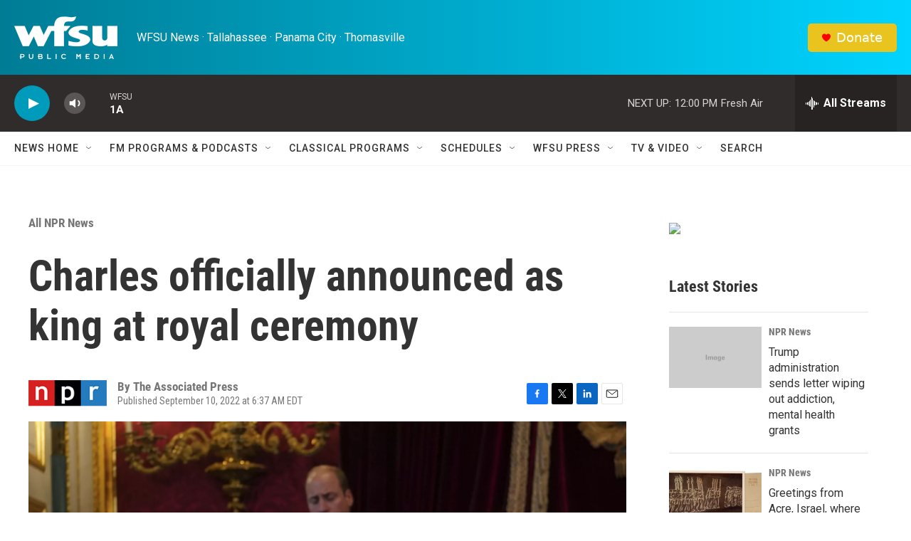

--- FILE ---
content_type: text/html; charset=utf-8
request_url: https://www.google.com/recaptcha/api2/aframe
body_size: 267
content:
<!DOCTYPE HTML><html><head><meta http-equiv="content-type" content="text/html; charset=UTF-8"></head><body><script nonce="RBfw5u-YSpYmb08jmn_AHQ">/** Anti-fraud and anti-abuse applications only. See google.com/recaptcha */ try{var clients={'sodar':'https://pagead2.googlesyndication.com/pagead/sodar?'};window.addEventListener("message",function(a){try{if(a.source===window.parent){var b=JSON.parse(a.data);var c=clients[b['id']];if(c){var d=document.createElement('img');d.src=c+b['params']+'&rc='+(localStorage.getItem("rc::a")?sessionStorage.getItem("rc::b"):"");window.document.body.appendChild(d);sessionStorage.setItem("rc::e",parseInt(sessionStorage.getItem("rc::e")||0)+1);localStorage.setItem("rc::h",'1768407831358');}}}catch(b){}});window.parent.postMessage("_grecaptcha_ready", "*");}catch(b){}</script></body></html>